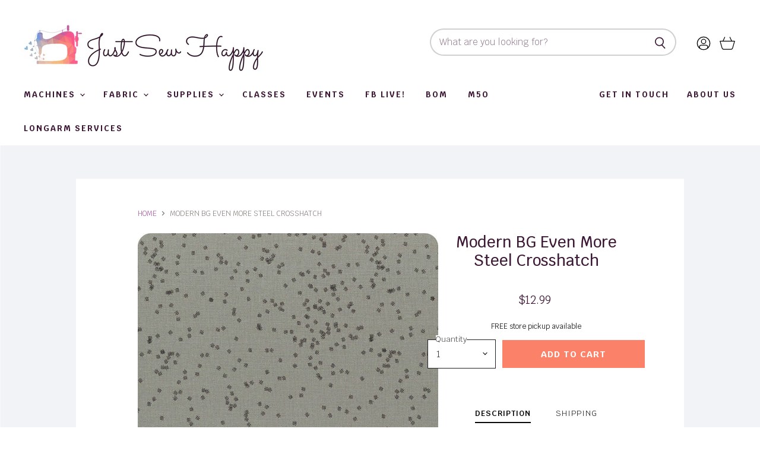

--- FILE ---
content_type: text/html; charset=utf-8
request_url: https://justsewhappy.com/collections/all/products/modern_bg_even_more_steel_crosshatch?view=_recently-viewed
body_size: 1718
content:
















  

  
  
  
  
  
  
  
  











<li
  class="productgrid--item  imagestyle--cropped-medium        product-recently-viewed-card  "
  data-product-item
  
    data-recently-viewed-card
  
>
  

  
  

<script type="application/json" data-product-data>
    {"id":7567971942628,"title":"Modern BG Even More Steel Crosshatch","handle":"modern_bg_even_more_steel_crosshatch","description":"\u003cp\u003eZen Chic has designed Even More Paper! With modern textures simply perfect for the background of your next project, you'll love this low volume collection of neutral creams, greys, and tans!\u003c\/p\u003e","published_at":"2022-02-21T22:08:58-05:00","created_at":"2022-02-21T21:59:04-05:00","vendor":"Moda","type":"Fabric - Yardage","tags":["blender","geometric","gray","tone on tone"],"price":1299,"price_min":1299,"price_max":1299,"available":true,"price_varies":false,"compare_at_price":null,"compare_at_price_min":0,"compare_at_price_max":0,"compare_at_price_varies":false,"variants":[{"id":42537095594212,"title":"Default Title","option1":"Default Title","option2":null,"option3":null,"sku":"1767 26","requires_shipping":true,"taxable":true,"featured_image":null,"available":true,"name":"Modern BG Even More Steel Crosshatch","public_title":null,"options":["Default Title"],"price":1299,"weight":90,"compare_at_price":null,"inventory_management":"shopify","barcode":"1767 26","requires_selling_plan":false,"selling_plan_allocations":[]}],"images":["\/\/justsewhappy.com\/cdn\/shop\/products\/evenmorepaper-1767-26-900.jpg?v=1645499086","\/\/justsewhappy.com\/cdn\/shop\/products\/Modern_BG_Even_More__99738.1641846369_a6a253d8-ec72-48c8-bc46-4077c6901c32.jpg?v=1645499086","\/\/justsewhappy.com\/cdn\/shop\/products\/Enfold_Pattern_282_29_fbf035e0-96c4-4f73-8545-d2ab720d4031.jpg?v=1645499086","\/\/justsewhappy.com\/cdn\/shop\/products\/mbemp-fabrics-3_c8463a63-7d95-4ada-a27a-7e692dd842f0.jpg?v=1645499086"],"featured_image":"\/\/justsewhappy.com\/cdn\/shop\/products\/evenmorepaper-1767-26-900.jpg?v=1645499086","options":["Title"],"media":[{"alt":null,"id":29203195166948,"position":1,"preview_image":{"aspect_ratio":1.0,"height":900,"width":900,"src":"\/\/justsewhappy.com\/cdn\/shop\/products\/evenmorepaper-1767-26-900.jpg?v=1645499086"},"aspect_ratio":1.0,"height":900,"media_type":"image","src":"\/\/justsewhappy.com\/cdn\/shop\/products\/evenmorepaper-1767-26-900.jpg?v=1645499086","width":900},{"alt":null,"id":29203176980708,"position":2,"preview_image":{"aspect_ratio":1.0,"height":500,"width":500,"src":"\/\/justsewhappy.com\/cdn\/shop\/products\/Modern_BG_Even_More__99738.1641846369_a6a253d8-ec72-48c8-bc46-4077c6901c32.jpg?v=1645499086"},"aspect_ratio":1.0,"height":500,"media_type":"image","src":"\/\/justsewhappy.com\/cdn\/shop\/products\/Modern_BG_Even_More__99738.1641846369_a6a253d8-ec72-48c8-bc46-4077c6901c32.jpg?v=1645499086","width":500},{"alt":null,"id":29203177013476,"position":3,"preview_image":{"aspect_ratio":1.344,"height":881,"width":1184,"src":"\/\/justsewhappy.com\/cdn\/shop\/products\/Enfold_Pattern_282_29_fbf035e0-96c4-4f73-8545-d2ab720d4031.jpg?v=1645499086"},"aspect_ratio":1.344,"height":881,"media_type":"image","src":"\/\/justsewhappy.com\/cdn\/shop\/products\/Enfold_Pattern_282_29_fbf035e0-96c4-4f73-8545-d2ab720d4031.jpg?v=1645499086","width":1184},{"alt":null,"id":29203177046244,"position":4,"preview_image":{"aspect_ratio":1.0,"height":750,"width":750,"src":"\/\/justsewhappy.com\/cdn\/shop\/products\/mbemp-fabrics-3_c8463a63-7d95-4ada-a27a-7e692dd842f0.jpg?v=1645499086"},"aspect_ratio":1.0,"height":750,"media_type":"image","src":"\/\/justsewhappy.com\/cdn\/shop\/products\/mbemp-fabrics-3_c8463a63-7d95-4ada-a27a-7e692dd842f0.jpg?v=1645499086","width":750}],"requires_selling_plan":false,"selling_plan_groups":[],"content":"\u003cp\u003eZen Chic has designed Even More Paper! With modern textures simply perfect for the background of your next project, you'll love this low volume collection of neutral creams, greys, and tans!\u003c\/p\u003e"}
  </script>

  <article class="productitem" data-product-item-content>
    <div class="product-recently-viewed-card-time" data-product-handle="modern_bg_even_more_steel_crosshatch">
      <button
        class="product-recently-viewed-card-remove"
        aria-label="close"
        data-remove-recently-viewed
      >
        
                                                                                        <svg class="icon-remove "    aria-hidden="true"    focusable="false"    role="presentation"    xmlns="http://www.w3.org/2000/svg" width="10" height="10" viewBox="0 0 10 10" fill="none">          <title>Remove icon</title>        <path fill-rule="evenodd" clip-rule="evenodd" d="M4.11611 5.00001L0.327286 8.78884L1.21117 9.67272L5 5.88389L8.78883 9.67272L9.67271 8.78884L5.88388 5.00001L9.67271 1.21118L8.78882 0.327301L5 4.11613L1.21117 0.327301L0.327286 1.21118L4.11611 5.00001Z" fill="currentColor"/>    </svg>                                

      </button>
    </div>
    <a
      class="productitem--image-link"
      href="/collections/all/products/modern_bg_even_more_steel_crosshatch"
      tabindex="-1"
      data-product-page-link
    >
      <figure class="productitem--image" data-product-item-image>
        
          
            
            

  
    <noscript data-rimg-noscript>
      <img
        
          src="//justsewhappy.com/cdn/shop/products/Modern_BG_Even_More__99738.1641846369_a6a253d8-ec72-48c8-bc46-4077c6901c32_384x384.jpg?v=1645499086"
        

        alt=""
        data-rimg="noscript"
        srcset="//justsewhappy.com/cdn/shop/products/Modern_BG_Even_More__99738.1641846369_a6a253d8-ec72-48c8-bc46-4077c6901c32_384x384.jpg?v=1645499086 1x, //justsewhappy.com/cdn/shop/products/Modern_BG_Even_More__99738.1641846369_a6a253d8-ec72-48c8-bc46-4077c6901c32_499x499.jpg?v=1645499086 1.3x"
        class="productitem--image-alternate"
        
        
      >
    </noscript>
  

  <img
    
      src="//justsewhappy.com/cdn/shop/products/Modern_BG_Even_More__99738.1641846369_a6a253d8-ec72-48c8-bc46-4077c6901c32_384x384.jpg?v=1645499086"
    
    alt=""

    
      data-rimg="lazy"
      data-rimg-scale="1"
      data-rimg-template="//justsewhappy.com/cdn/shop/products/Modern_BG_Even_More__99738.1641846369_a6a253d8-ec72-48c8-bc46-4077c6901c32_{size}.jpg?v=1645499086"
      data-rimg-max="500x500"
      data-rimg-crop="false"
      
      srcset="data:image/svg+xml;utf8,<svg%20xmlns='http://www.w3.org/2000/svg'%20width='384'%20height='384'></svg>"
    

    class="productitem--image-alternate"
    
    
  >



  <div data-rimg-canvas></div>


          
          

  
    <noscript data-rimg-noscript>
      <img
        
          src="//justsewhappy.com/cdn/shop/products/evenmorepaper-1767-26-900_384x384.jpg?v=1645499086"
        

        alt=""
        data-rimg="noscript"
        srcset="//justsewhappy.com/cdn/shop/products/evenmorepaper-1767-26-900_384x384.jpg?v=1645499086 1x, //justsewhappy.com/cdn/shop/products/evenmorepaper-1767-26-900_768x768.jpg?v=1645499086 2x, //justsewhappy.com/cdn/shop/products/evenmorepaper-1767-26-900_899x899.jpg?v=1645499086 2.34x"
        class="productitem--image-primary"
        
        
      >
    </noscript>
  

  <img
    
      src="//justsewhappy.com/cdn/shop/products/evenmorepaper-1767-26-900_384x384.jpg?v=1645499086"
    
    alt=""

    
      data-rimg="lazy"
      data-rimg-scale="1"
      data-rimg-template="//justsewhappy.com/cdn/shop/products/evenmorepaper-1767-26-900_{size}.jpg?v=1645499086"
      data-rimg-max="900x900"
      data-rimg-crop="false"
      
      srcset="data:image/svg+xml;utf8,<svg%20xmlns='http://www.w3.org/2000/svg'%20width='384'%20height='384'></svg>"
    

    class="productitem--image-primary"
    
    
  >



  <div data-rimg-canvas></div>


        

        

<span class="productitem--badge badge--sale"
    data-badge-sales
    style="display: none;"
  >
    
      Sale
    
  </span>
      </figure>
    </a>
    
    
    
    <div class="productitem--info">
      
        
      

      

      

      <h2 class="productitem--title">
        <a href="/collections/all/products/modern_bg_even_more_steel_crosshatch" data-product-page-link>
          Modern BG Even More Steel Crosshatch
        </a>
      </h2>

      
      
        
<div class="productitem--price ">
  <div
    class="price--compare-at "
    data-price-compare-at
  >
      <span class="money"></span>
    
  </div>

  <div class="price--main" data-price>
      
      <span class="money">
        $12.99
      </span>
    
  </div>

  
<div
    class="
      product__unit-price
      hidden
    "
    data-unit-price
  >
    <span class="product__total-quantity" data-total-quantity></span> | <span class="product__unit-price-amount money" data-unit-price-amount></span> / <span class="product__unit-price-measure" data-unit-price-measure>    </span>
  </div></div>


      
      

      

      

      

      
        <div class="productitem--description">
          <p>Zen Chic has designed Even More Paper! With modern textures simply perfect for the background of your next project, you'll love this low volume col...</p>

          
            <a
              href="/collections/all/products/modern_bg_even_more_steel_crosshatch"
              class="productitem--link"
              data-product-page-link
            >
              View full details
            </a>
          
        </div>
      
    </div>

    
  </article>

  
</li>



--- FILE ---
content_type: text/css
request_url: https://justsewhappy.com/cdn/shop/t/2/assets/momentum.css?v=68382257928538699681696614829
body_size: 3813
content:
@import"https://fonts.googleapis.com/css2?family=Krub:wght@200;300;400;500;600;700&family=Sacramento&display=swap";h1,.slideshow-slide-heading,h2,h3,h4,h5,.small-promo-heading,.rte .tabs li,.rte .tabs li>a,h6,.navmenu-meganav.navmenu-meganav--desktop .navmenu-item-text{font-family:Krub}.small-promo-heading,.label-style-heading .dynamic-collection-list--item-title,.label-style-heading .dynamic-collection-list--item-title-mobile,.featured-collection--banner-title,.featured-collections-grid-item-title.style-heading,.menulist--title,.account-order th,.order-footer th,.account-order .order-item-title,.order-footer .order-item-title{font-family:Krub}summary{font-family:Krub}.home-section--title{font-family:Krub;font-weight:700!important}.site-footer-block-title,.highlights-banners-heading{font-family:Krub}.site-navigation a,.site-navigation .navmenu-depth-1>li>a,.site-header-actions,.mobile-nav-content .navmenu-depth-1>.navmenu-item>.navmenu-link{font-family:Krub}.mobile-nav-panel .header-actions-wrapper a{font-family:Krub}.productgrid--no-results-button,.button-primary,.shopify-challenge__container .btn,.image-with-text-button,.product-form--atc-button,.shopify-payment-button .shopify-payment-button__button--unbranded,.shortcode--product-cta:not([hidden])[button-style=primary],.button-secondary,.rte button,.dynamic-newsletter-text button,.article--excerpt-wrapper--featured .article--excerpt-button,.utils-sortby--modal-button,.product-reviews--content .spr-summary-actions-newreview,.smart-payment-enabled .product-form--atc-button,.shortcode--product-cta:not([hidden]):not([button-style]),.shortcode--product-cta:not([hidden])[button-style=secondary],.live-search-button{font-family:Krub;font-weight:700;letter-spacing:1px}.button-signpost,.flickity-prev-next-button,.cart-shipping .cart-shipping-toggle,.modal-close,.atc-banner--close,.message-banner--close,.utils-sortby-button,.utils-filter-button,.productgrid--search-button,.product-gallery--media-thumbnail,.live-search-takeover-cancel,.blog--no-results-title,.productgrid--no-results-title{font-family:Krub}.form-field-input,.form-field-select,.rte input,.dynamic-newsletter-text input,.productgrid--sidebar-item-grid .filter-item:not(.filter-item--toggle-more),.product-reviews--content .spr-form .spr-form-input-text,.product-reviews--content .spr-form .spr-form-input-email,.product-reviews--content .spr-form .spr-form-input-textarea,.option-value-input+.option-value-name{font-family:Krub}body,.desktop-logo-text,.mobile-logo-text{font-family:Krub}.site-navigation .navmenu-depth-2 .navmenu-link{font-family:Krub;font-weight:400!important;letter-spacing:.5px!important;font-size:12px}@media screen and (min-width:860px){.site-navigation .navmenu-depth-2 .navmenu-link:hover{color:#ff627f;letter-spacing:1px!important;transition:.3s!important}}@media screen and (max-width:859px){.site-navigation .navmenu-depth-2 .navmenu-link:hover{color:#ff627f}}.site-mobile-nav .site-header-actions,.featured-collection--banner-subtitle,.featured-collections-grid-item-title.style-body,.alt-img-with-text--content .alt-img-with-text--text .preheading,.promo-block-grid--preheading,.testimonial-blockquote-quote,.tweet--header-screenname,.article--pagination .article--pagination-title,.utility-bar-content a,.site-navigation .navmenu-meganav--image-link,.disclosure__toggle,.article--comments-moderated,.atc--product-details--title,.productitem--swatches-count-button,.product-recently-viewed-clear,.product-gallery--viewinyourspace,.product-gallery--expand,.product-options-style-select .option-name,.shopify-payment-button .shopify-payment-button__more-options{font-family:Krub}summary .sub-headline{font-family:Krub}.pagination__item--active{font-family:Krub}.productgrid--sidebar-item-swatches-grid .filter-item--swatch-wrapper:hover:after,.productitem--swatches-swatch-wrapper:hover:after,.option-value-input+.option-value-swatch-wrapper:hover:after{font-family:Krub}th,b,strong,th em,b em,strong em,em b,em strong,.article--pagination .article--pagination-text,.pagination--active .pagination--item,.share-buttons .share-buttons--title,.utils-sortby-title,.productgrid--sidebar-title--small,.utils-showby-title,.utils-viewtoggle-label,.filter-item--active a,.filter-item--grid .filter-text,.dynamic-collection-list--item-title,.dynamic-collection-list--item-title-mobile,.badge--soldout,.badge--sale,.product-options-style-radio .option-name,.option-swatch-value,.product--stock-level .stock-level--availability,.cart-title-total span,.cart-subtotal .money,.cart-item--total,.atc-subtotal--price,.productitem--price,.product-pricing,.productitem--vendor,.product-vendor,.cart-item--content-title{font-family:Krub}@media screen and (min-width: 860px){.productgrid-listview .productitem--title{font-family:Krub}}.productitem--title{font-family:Krub}.flickity-prev-next-button{padding:.625rem}@media screen and (min-width: 860px){.utils-sortby-title{display:inline-block}}.site-navigation a.navmenu-link:focus{outline:-webkit-focus-ring-color auto 5px!important}.slideshow-button.button-secondary,.slideshow-button.button-primary,.button-primary .button-text,.button-secondary .button-text{text-decoration:none;display:inline-block}.social-icons.social-icons-dark-light .social-link{color:#6798d2;padding:0}.social-icons-inverted .social-link svg{background-color:#6798d2}.social-icons .social-link:not(:first-child){margin-left:.25rem}.social-icons.social-icons-dark-light .social-link svg{background-color:#6798d2}.share-buttons.share-buttons-dark-light .share-buttons--list .share-buttons--button{color:#6798d2;background-color:#6798d2;padding:0}.share-buttons .share-buttons--list .share-buttons--button:first-child,.share-buttons .share-buttons--list .share-buttons--button:not(:first-child){margin-left:.25rem}.share-buttons .share-buttons--list{margin-top:.5rem}.product--container .share-buttons .share-buttons--title,.product--container .share-buttons .share-buttons--list{display:inline-block;font-size:var(--font-size-body-smallest, .75rem)}.product--container .share-buttons--title{vertical-align:super}@media screen and (min-width: 720px){.product-main .share-buttons{margin-top:.5rem}}.home-section--preheading,.preheading,.alt-img-with-text--content .alt-img-with-text--text .preheading{font-size:var(--font-size-body-medium);color:;text-transform:uppercase;letter-spacing:1.5px}@media screen and (min-width: 1024px){.site-header-main-content{margin-right:100px}}@media screen and (min-width:1023px){.live-search-form{position:relative;min-width:415px}.live-search{justify-content:flex-end}}.live-search-form-field{-webkit-border-top-left-radius:100px!important;-webkit-border-bottom-left-radius:100px!important;-moz-border-radius-topleft:100px!important;-moz-border-radius-bottomleft:100px!important;border-top-left-radius:100px!important;border-bottom-left-radius:100px!important;border-color:#d0d0d0!important;border-width:2px!important;border-right-width:0px!important;-webkit-appearance:none}.live-search-button{-webkit-border-top-right-radius:100px!important;-webkit-border-bottom-right-radius:100px!important;-moz-border-radius-topright:100px!important;-moz-border-radius-bottomright:100px!important;border-top-right-radius:100px!important;border-bottom-right-radius:100px!important;border-color:#d0d0d0!important;border-width:2px!important;border-left-width:0px!important}@media screen and (min-width: 1080px){.site-header-cart-button.count-hidden,.site-header-cart-button{right:30px}}@media screen and (min-width: 1080px){.site-header-account-button{right:70px}}@media screen and (min-width: 720px) and (max-width:1080px){.site-header-account-button{right:calc(3.6rem - 10px)}}@media screen and (max-width:720px){.site-header-account-button{display:none}}.main-menu-div{width:75%}.right-menu-div{width:25%}.right-menu-ul{width:100%;display:flex!important;flex-direction:row-reverse!important;margin-left:15px!important}.right-menu-div .navmenu-depth-1{width:100%}.site-navigation .navmenu-item a,.site-navigation .navmenu-link-parent{font-weight:700!important;letter-spacing:2px!important}@media screen and (min-width: 720px){.navmenu-meganav.navmenu-meganav--desktop{max-width:1600px;margin-left:0;box-shadow:inset 0 2px 1px #0000001a;width:auto}.navmenu-meganav--scroller{padding-left:60px;padding-right:60px}ul.navmenu.navmenu-depth-2.navmenu-meganav-items{padding-top:50px;padding-bottom:40px}.navmenu-meganav--image-container{display:flex;flex-direction:column}.navmenu-meganav--image-container>li{display:flex;flex-direction:column;margin-top:0}.navmenu-meganav.navmenu-meganav--desktop .navmenu-item-text{padding:.175rem 1.4375rem .175rem 1.5625rem;font-size:12px;letter-spacing:2px!important;text-transform:uppercase;color:#686868}.navmenu-meganav.navmenu-meganav--desktop .navmenu-depth-3{background-color:transparent}.site-navigation .navmenu-depth-2 .navmenu-link{padding:.275rem 1.4375rem .275rem 1.5625rem}}.navmenu-meganav--image-text,.navmenu-meganav--image-link{text-align:center;font-size:11px!important;color:#686868!important}@media screen and (max-width: 720px){.navmenu-meganav--image-container{display:none}.mobile-nav-content .navmenu{width:100%}ul.navmenu.navmenu-depth-2.navmenu-meganav-items{padding-bottom:25px}}.slideshow-image{opacity:1;width:100%;height:initial}@media screen and (min-width: 640px){.slideshow-image-mobile{opacity:0;width:100%;height:0}}@media screen and (max-width: 639px){.with-mobile .slideshow-image{opacity:0;width:100%;height:0}.slideshow-image-mobile{opacity:1;width:100%;height:initial}}@media screen and (min-width:860px){.slideshow{margin-bottom:5px}}@media screen and (max-width:859px){.slideshow{margin-bottom:2px}}.highlights-banners-block{flex-direction:column;align-items:center;justify-content:center;text-align:center}.highlights-banners-icon{margin-right:0!important}.highlights-banners-heading{font-weight:700!important}.highlights-banners-text{margin-top:10px}.home-section--title.with-icon,.page-title.with-icon{background-image:url(//justsewhappy.com/cdn/shop/t/2/assets/headergraphic.png?v=21885723262701644551625760764);background-size:100px 15px;background-repeat:no-repeat;background-position:bottom center;padding-bottom:1.8rem}.dynamic-collection-list--item-title{padding-top:12px;padding-bottom:12px;border-radius:100px;font-size:18px!important;font-weight:700!important;text-transform:uppercase!important;letter-spacing:1px!important;width:75%}.dynamic-collection-list--item-title-mobile{padding-top:6px;padding-bottom:6px;border-radius:100px;font-size:12px!important;font-weight:700!important;text-transform:uppercase!important;letter-spacing:1px!important;width:75%}@media screen and (min-width:860px){.dynamic-collection-list--item-info{position:relative;margin-top:-7rem}}@media screen and (max-width:859px){.dynamic-collection-list--item-info{position:relative;margin-top:-5rem}}.alt-img-with-text--container{min-width:100%!important;padding-left:0!important;padding-right:0!important}@media screen and (max-width:860px){.alt-img-with-text--container{padding-bottom:0!important}}@media screen and (min-width: 720px){.alt-img-with-text--content .alt-img-with-text--text{padding-left:100px;padding-right:100px}}@media screen and (min-width: 860px){.featured-collection--container .home-section--subheading{padding-left:25%;padding-right:25%}}@media screen and (min-width:860px){.featured-collection--cta{border-radius:100px;padding-left:5rem!important;padding-right:5rem!important}}@media screen and (max-width:859px){.featured-collection--cta{border-radius:100px;padding-left:2rem!important;padding-right:2rem!important}}.shopify-section.dynamic-newsletter-section{margin:100px 0}section.dynamic-newsletter{max-width:none;padding:0}.newsletter .newsletter-input{margin-right:0}.newsletter-content-wrap{width:100%}@media screen and (min-width: 860px){.newsletter-content-wrap{height:400px}}.dynamic-newsletter-content{text-align:left;align-items:flex-end;padding:60px;width:auto;max-width:1600px;margin:0 auto;height:100%}@media screen and (min-width:860px){.dynamic-newsletter-content{margin-right:15%}}.dynamic-newsletter-text.home-section--subheading{margin:10px 0;text-align:left}.dynamic-newsletter .home-section--title-container{padding:0;margin-bottom:0}.dynamic-newsletter .home-section--title-container .home-section--title{text-align:left}@media screen and (min-width:860px){.dynamic-newsletter .home-section--title-container .home-section--title{margin-left:-13%}}.newsletter-images{position:absolute;width:50%;left:0;display:flex;flex-direction:row;justify-content:flex-end;height:490px}figure.dynamic-newsletter-figure.figure-1{align-self:center}figure.dynamic-newsletter-figure.figure-2{align-self:center}figure.dynamic-newsletter-figure{width:350px;margin-right:40px}@media screen and (min-width: 1200px){.dynamic-newsletter .home-section--title-container{max-width:400px}}@media screen and (max-width: 1200px){.dynamic-newsletter-content{max-width:500px;margin:0}}@media screen and (max-width: 1023px){.newsletter-images{height:360px}figure.dynamic-newsletter-figure{margin-right:20px}}@media screen and (max-width: 820px){.shopify-section.dynamic-newsletter-section{margin:0}section.dynamic-newsletter{flex-direction:column}.newsletter-images{height:auto;position:relative;width:100%;justify-content:space-evenly;right:auto;padding-right:60px;padding-left:60px;margin-top:-20px}figure.dynamic-newsletter-figure{width:300px;margin-right:0}.dynamic-newsletter-content{max-width:none;align-items:center;padding:40px 20px}.dynamic-newsletter .home-section--title-container .home-section--title{text-align:center}}@media screen and (max-width: 600px){.newsletter-images{padding-right:0;padding-left:0;margin-top:0}}#newsletter_email{background-color:transparent!important;border-width:0px}.dynamic-newsletter-section .form-fields-inline{border-bottom:1px solid white}.newsletter .newsletter-submit{background-color:unset;border:unset}.newsletter .newsletter-submit:hover{background-color:unset;border:1px solid white;transition:.3s!important}.newsletter-input .form-field-title,.form-field-title--inline,.product-reviews--content .spr-form .spr-form-label{color:#fff}.newsletter-input .dynamic-newsletter-text input+.form-field-title:before,.form-field-input+.form-field-title:before,.product-reviews--content .spr-form .spr-form-input-email+.form-field-title:before,.product-reviews--content .spr-form .spr-form-input-text+.form-field-title:before,.product-reviews--content .spr-form .spr-form-input-textarea+.form-field-title:before,.rte input+.form-field-title:before{height:0!important}.form-field-title{background-color:#fff!important}.newsletter-input .form-field-title{background-color:unset!important}@media screen and (min-width: 860px){.testimonials{display:flex;flex-wrap:wrap;justify-content:space-around;margin:0 auto;max-width:60%}}.testimonials-section{min-width:100%}.testimonials-section .stars{color:#fbc373;margin-bottom:.3rem}.testimonials-section .testimonial{border:solid 2px white;max-width:300px}.testimonials-section .testimonial-blockquote-quote p{font-size:var(--font-size-body-medium, .875rem);font-weight:400}.testimonials-section .testimonial-blockquote-citation p{text-transform:uppercase;letter-spacing:1px;font-size:var(--font-size-body-smaller, .875rem);color:#ff8168;font-weight:500}.cite-container{padding-bottom:10px;margin-bottom:20px}.cite-container hr{width:80px;display:block!important;height:1px!important;border:0;border-top:1px solid #E3D8CC!important}.testimonial-container{align-items:center;padding-top:5rem;padding-bottom:5rem}.testimonials-heading{text-transform:capitalize!important;letter-spacing:0px!important}@media screen and (min-width: 860px){.testimonials-3 .testimonial{width:calc(33.33% - 50px)!important;padding:1.640625rem}}@media screen and (min-width: 860px){.testimonial:not(:first-child){margin-left:50px}}.testimonial{text-align:center}.testimonial-blockquote-quote{font-weight:300!important;position:relative;letter-spacing:0em}.breadcrumbs-container{text-transform:uppercase}.breadcrumbs-container a,.breadcrumbs-container span{font-size:var(--font-size-body-smallest, .75rem)}.productgrid--utils,.utils-sortby-title,.utils-sortby-button,.utils-showby-title,.utils-showby-item,.utils-sortby-select .form-field-select,.utils-sortby-select svg{font-size:var(--font-size-body-tiny, .675rem);color:#ce2ea1}.productgrid--utils{background-color:unset}.utils-sortby-title{display:none}.utils-sortby{text-align:left;padding-left:0rem}.utils-sortby-button{text-transform:uppercase;letter-spacing:1px}@media screen and (min-width: 860px){.utils-sortby-title{display:inline-block}nav.productgrid--utils{border-bottom:1px solid #ce2ea1}.utils-sortby{padding-left:1rem}}@media screen and (min-width:1023px){.global-banner{height:18rem;width:100%;background-size:cover;margin-bottom:4rem}}@media screen and (max-width:1022px) and (min-width:720px){.global-banner{height:10rem;width:100%;background-size:cover;margin-bottom:3rem}}@media screen and (max-width:719px){.global-banner{height:6rem;width:100%;background-size:cover;margin-bottom:2rem}}@media screen and (max-width:860px){.collection--information{text-align:center}}@media screen and (min-width: 860px){.layout--has-sidebar .productgrid--wrapper{float:left;width:calc(100% - 275px);margin-left:25px}}@media screen and (min-width: 860px){.productgrid--sidebar{float:left;width:250px;padding-right:2.5rem}}.productgrid--sidebar-title{display:none}.filter-group li a{font-weight:400!important}.filter-group li.selected a{color:#fb866d!important;font-weight:400!important}.filter-group h4{text-align:left;margin-bottom:10px;padding-bottom:5px;padding-right:45px;color:#222;border-bottom:1px solid transparent;font-size:14px!important;font-weight:700!important;margin-top:0;padding-top:0;border-top:none}@media screen and (min-width: 720px){.collection--section .productgrid--masthead.no-breadcrumbs{margin-top:.46875rem;margin-bottom:2rem}}.productgrid--items{margin-top:0}.productgrid--item .productitem{text-align:center}.productgrid--item .price--compare-at,.productgrid--item .price--main{font-size:var(--font-size-body);font-weight:700!important}.productitem--price div{display:inline-block}.productitem--sale .productitem--price .price--main{color:#ff627f!important}.product--price .price--compare-at.visible+.price--main{color:#ff627f!important}.productitem--info{text-align:center}@media screen and (min-width: 1080px){.featured-collection--container .featured-collection--content[data-layout=grid]{grid-template-columns:repeat(4,1fr)}}.featured-collection--container .home-section--title-container{margin-bottom:0!important}.new-product--container{width:80%;margin-left:auto;margin-right:auto;background-color:#fff}@media screen and (min-width: 860px){.new-product--container{padding:2% 5%}}@media screen and (max-width: 859px){.new-product--container{padding:2% 3%}}.new-product-outer--container{padding-top:3.5rem;padding-bottom:3.5rem}.product-main{text-align:center}.product-form--regular{display:flex;justify-content:center}.product--stock-level{justify-content:center;margin-bottom:5px;margin-top:0;font-size:var(--font-size-body-smallest)!important}.product-description{margin-top:2.5rem}.store-pickup{font-style:normal!important;font-weight:400!important;font-size:var(--font-size-body-smallest)!important}.price--main{font-weight:400!important}.product-section--title,.cbb-also-bought-title{font-size:30px!important;letter-spacing:1px;text-align:center}.product-recommendations--container .product-row{justify-content:center}.cbb-desktop-view{display:flex;flex-direction:column;align-items:center}.cbb-also-bought-product-name{min-height:auto!important}.station-tabs .station-tabs-link{text-transform:uppercase;letter-spacing:1px;font-size:13px}@media screen and (max-width: 860px){.station-tabs.mod-full-width .station-tabs-link span{margin-left:7%}}.station-tabs{text-align:center}.product--container .product-details{padding-bottom:1.5rem}.shopify-payment-button__button--hidden{visibility:collapse;margin-top:0!important;height:0}@media screen and (min-width: 1080px){.product--container .product-form--atc-button,.shopify-payment-button,.shopify-payment-button .shopify-payment-button__button{width:unset;min-width:15rem;width:fit-content}}@media screen and (max-width:720px){.product-form--atc-button{width:100%!important}}.product-form--atc{margin-bottom:7%}.product-gallery--navigation .product-gallery--media-thumbnail[data-gallery-selected=true],.product-gallery--navigation .product-gallery--media-thumbnail[data-gallery-selected=true]:focus,.product-gallery--navigation .product-gallery--media-thumbnail:focus{box-shadow:none}.fourohfour--container{margin-bottom:0}.site-footer-block-content.rte a{font-weight:700!important;text-decoration:none!important}.footer-logo-div{background-size:contain;width:100%;height:250px;background-repeat:no-repeat;background-position:center;margin-bottom:30px}@media screen and (max-width:860px){.footer-logo-div{margin-top:15px!important}}@media screen and (min-width:860px){.site-footer-block-item-logo{width:auto!important;text-align:center}}.site-footer-block-item-logo{text-align:center!important}@media screen and (min-width: 1024px){.site-footer-blocks{display:flex;flex-direction:row;flex-wrap:nowrap;justify-content:space-around;max-width:100%;margin-right:auto;margin-left:auto}}@media screen and (min-width: 1024px){.site-footer-block-item{font-size:var(--font-size-body);display:flex;flex-direction:column;align-items:center;text-align:center;width:auto!important}}.productitem--badge{position:absolute;top:.5rem;right:unset;bottom:unset;left:50%;transform:translate(-50%);padding:.375rem .75rem;text-transform:uppercase;font-size:.625rem;z-index:1;letter-spacing:1px}.productitem--displaybadge{position:absolute;bottom:.5rem;right:unset;top:unset;left:50%;transform:translate(-50%);padding:.375rem .5rem;text-transform:uppercase;font-size:.625rem;z-index:1;letter-spacing:1px;background-color:#67a28e;color:#fff}.productitem--displaybadge-productpage{position:relative;transform:translate(-50%);padding:.375rem .75rem;text-transform:uppercase;font-size:.625rem;z-index:1;letter-spacing:1px;background-color:#67a28e;color:#fff;margin-top:.9375rem}@media screen and (min-width:860px){.productgrid--item .badge--soldout,.productgrid--item .badge--sale{width:70%!important}}@media screen and (max-width:859px){.productgrid--item .badge--soldout,.productgrid--item .badge--sale{width:90%!important}}.mobile-swipe-tip{font-size:var(--font-size-body-smaller);margin-top:-18px;position:absolute;top:0;left:50%;transform:translate(-50%);background-color:#fff;padding:10px;text-align:center;font-style:italic;color:#9a9a9a;z-index:10;border-radius:25px;box-shadow:0 2px 2px #00000040}@media screen and (min-width: 860px){.mobile-swipe-tip{display:none}}.announcement-bar-position-link{text-decoration:none!important}.social-link-tiktok svg{padding:10%}.shopify-policy__container{max-width:1080px}@media screen and (min-width:720px){.fabric-yardage--container{height:300px;width:80%;margin-left:auto;margin-right:auto}}@media screen and (max-width:719px){.fabric-yardage--container{height:200px;width:100%;margin-left:auto;margin-right:auto}}.fabric-yardage--graphic{width:100%;height:100%;background-size:contain;background-repeat:no-repeat;background-position:center}.hide-cart-link{text-decoration:none;color:#ed2024}.site-mobile-nav .site-header-actions a{padding-right:8px;padding-left:8px;color:#313131;font-size:12px}
/*# sourceMappingURL=/cdn/shop/t/2/assets/momentum.css.map?v=68382257928538699681696614829 */


--- FILE ---
content_type: text/css
request_url: https://cdn.shopify.com/extensions/019a6fb9-409e-7567-ab12-207358ab3d32/magical-custom-fields-app-40/assets/magical-custom-fields.css
body_size: 391
content:
custom-fields .ma-custom-field-group{border:none;margin-bottom:11px;line-height:20px;font-size:14px}custom-fields .ma-custom-field{margin-top:11px}custom-fields .ma-custom-field label{display:block;font-size:14px;margin-bottom:4px}custom-fields .ma-custom-field input[type=date],custom-fields .ma-custom-field input[type=text],custom-fields .ma-custom-field input[type=time],custom-fields .ma-custom-field select,custom-fields .ma-custom-field textarea{font-size:16px;font-weight:400;line-height:20px;display:block;width:100%;border-width:1px;border-style:solid;margin:0;padding:5px 12px;min-width:0;min-height:36px}custom-fields .ma-custom-field textarea{resize:none}custom-fields .ma-custom-field select{-webkit-appearance:none;appearance:none}custom-fields .ma-custom-field fieldset{border:0;margin:0;padding:0}custom-fields .ma-custom-field fieldset legend{display:block;font-size:14px;margin-bottom:4px}custom-fields .ma-custom-field fieldset input[type=checkbox],custom-fields .ma-custom-field fieldset input[type=radio]{width:16px;height:16px;vertical-align:middle;margin-top:2px;margin-bottom:2px;min-height:0}custom-fields .ma-custom-field span.field-description{display:block;font-size:14px;margin-top:4px}custom-fields .field-required-indicator{text-decoration:none}custom-fields .ma-custom-field span.field-date-block .field-invalid,custom-fields .ma-custom-field span.field-feedback .field-invalid{font-size:14px;margin-top:4px}custom-fields .ma-custom-field span.field-date-block svg{position:relative;display:block;width:20px;height:20px;margin-left:-2px;margin-right:6px}custom-fields .ma-custom-field span.field-date-block.active .field-invalid{display:flex}custom-fields .ma-custom-field span.field-date-block .field-invalid{display:none}custom-fields .ma-custom-field span.field-date-block .field-invalid{font-size:14px;margin-top:4px}custom-fields .ma-custom-field span.field-feedback svg{position:relative;display:block;width:20px;height:20px;margin-left:-2px;margin-right:6px;flex-shrink:0}custom-fields .ma-custom-field span.field-feedback .field-instructions,custom-fields .ma-custom-field span.field-feedback .field-invalid,custom-fields .ma-custom-field span.field-feedback .field-required{display:none}custom-fields .ma-custom-field span.field-feedback.active .field-invalid{display:flex;flex-direction:row;flex-wrap:wrap}custom-fields .ma-custom-field span.field-feedback.active .field-instructions.active,custom-fields .ma-custom-field span.field-feedback.active .field-required.active{display:flex;flex-grow:1}custom-fields .ma-custom-field span.field-feedback.active .field-required.active:not(:empty)+.field-instructions.active{padding-left:24px}custom-fields .ma-custom-field.file-upload{position:relative;display:inline-block;width:100%;margin-top:8px;margin-bottom:8px}custom-fields .ma-custom-field.file-upload input[type=text].file-upload-input{display:none}custom-fields .ma-custom-field.file-upload .file-upload__title{font-size:14px;font-weight:600;margin-bottom:8px}custom-fields .ma-custom-field.file-upload .file-upload__label{font-size:11px;font-weight:400;margin-bottom:8px;opacity:.8}custom-fields .ma-custom-field.file-upload .file-upload__input{position:absolute;top:0;left:0;width:100%;height:100%;opacity:0;cursor:pointer;z-index:5}custom-fields .ma-custom-field.file-upload .file-upload__dropzone{position:relative;display:flex;justify-content:center;align-items:center;flex-direction:column;width:100%;height:120px;border:1px dashed #ccc;border-radius:4px}custom-fields .ma-custom-field.file-upload .file-upload:hover .file-upload__dropzone{background-color:#fafbfb;border:1px dashed #2d5094}custom-fields .ma-custom-field.file-upload .file-upload__dropzone--dragover{border-color:#2d5094;background-color:#e7effc}custom-fields .ma-custom-field.file-upload .file-upload__dropzone--dropped{border-color:#2d5094;border-style:solid;background-color:#e7effc}custom-fields .ma-custom-field.file-upload .file-upload__drag--visible{opacity:1;z-index:6}custom-fields .ma-custom-field.file-upload .file-upload__dropzone-text{font-size:1rem;font-weight:600;line-height:1;color:#2d5094;padding:2px 6px;background-color:#e7effc;border-radius:12px;margin:0 4px}custom-fields .ma-custom-field.file-upload .file-upload__dropzone-helpText{font-size:1rem;font-weight:400;color:#6e7175;margin:0 4px}custom-fields .ma-custom-field.file-upload .file-upload__dropzone--error{border-color:#b31030;border-style:solid}custom-fields .ma-custom-field.file-upload .file-upload__dropzone-text--error{font-size:1rem;font-weight:600;line-height:1;padding:2px 6px;border-radius:12px;background-color:#e2cfd3;color:#b31030;margin:0 4px}custom-fields .ma-fieldset-option{display:flex;gap:4px}custom-fields .ma-fieldset-option>input{flex-shrink:0}